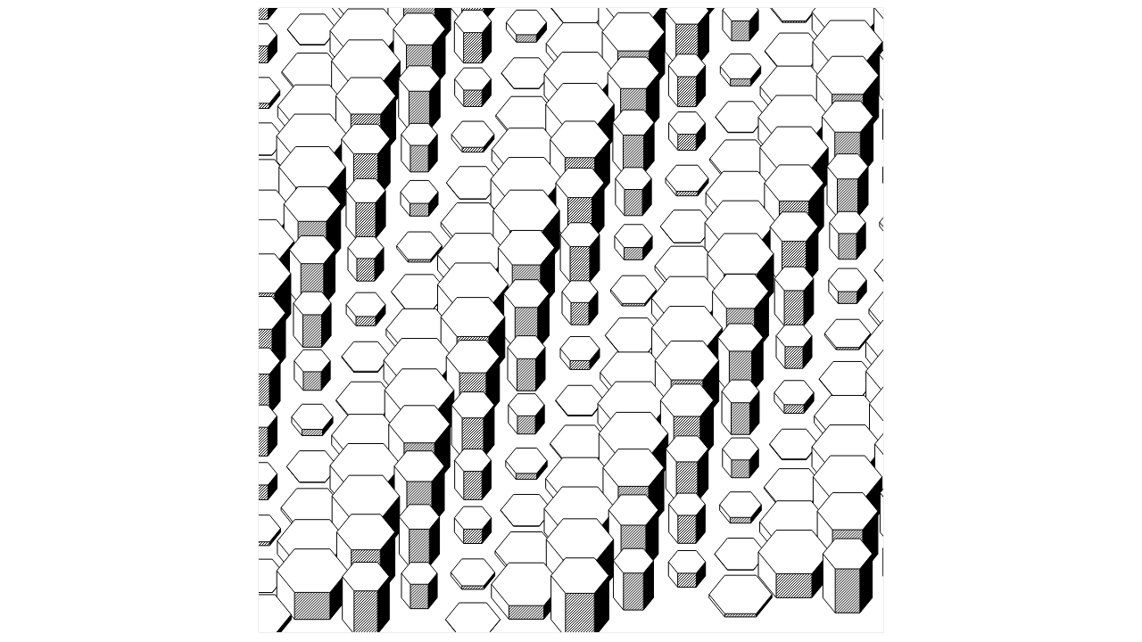

--- FILE ---
content_type: text/html
request_url: https://www.grgrdvrt.com/sketches/106_hexagons/
body_size: 285
content:
<html>
    <head>
        <title>Hexagons</title>
        <link rel="stylesheet" type="text/css" href="../css/styles.css"/>
    </head>
    <body>
        <script type="text/javascript" src="../libs/tools.js"></script>
        <script type="text/javascript" src="DitherPattern.js"></script>
        <script type="text/javascript" src="Hexagon.js"></script>
        <script type="text/javascript" src="HexagonMap.js"></script>
        <script type="text/javascript">
         function Main(){
             this.stage = new tools.Stage(700, 700);

             this.map = new HexagonMap(this.stage.width, this.stage.height);


             //this.map.draw(this.stage.out);
             //this.update();
             new tools.Loop(this.update, this);
         }

         Main.prototype = {
             update : function(){
                 this.stage.clear();
                 this.map.update();
                 this.map.draw(this.stage.out);
             }
         }

         new Main();
        </script>
    </body>
</html>


--- FILE ---
content_type: text/css
request_url: https://www.grgrdvrt.com/sketches/css/styles.css
body_size: 3
content:
canvas
{
	margin:0 auto 0 auto;
	display:block;
	width:700px;
	border:1px solid #eee;
}


--- FILE ---
content_type: application/javascript
request_url: https://www.grgrdvrt.com/sketches/106_hexagons/HexagonMap.js
body_size: 485
content:
function HexagonMap(w, h){
    this.width = w;
    this.height = h;


    this.hexagons = [];

    var n = 200;
    var nx = Math.floor(0.5 * Math.sqrt(n));
    this.maxRadius = 40;
    this.maxHeight = 50;
    this.hexScale = 0.5 * Math.sqrt(2);
    for(var i = 0; i < n; i++){

        var posX = i % nx;
        var posY = Math.floor(i / nx);

        var offset = posY % 2 ? 1.5 * this.maxRadius: 0;

        var hex = new Hexagon(posX * 3 * this.maxRadius + offset,
                              posY * this.maxRadius * Hexagon.RATIO * this.hexScale);
        hex.setRadius(this.maxRadius);
        hex.setHeight(this.maxHeight);
        hex.setScale(this.hexScale);
        this.hexagons[i] = hex;
    }

    this.ditherPattern = undefined;
    this.time = 0;


}

HexagonMap.prototype = {

    update : function(){
        var n = this.hexagons.length;
        for(var i = 0; i < n; i++){
            var hex = this.hexagons[i];
            //hex.setHeight(this.maxHeight * 0.5 * (Math.cos(0.05 * this.time + 0.5 * i) + 1));
            hex.setHeight(this.maxHeight * 0.5 * (Math.cos(0.05 * this.time + 0.5 * (hex.x + hex.y)) + 1));
            hex.setRadius(this.maxRadius * (0.25 * Math.sin(0.05 * this.time + 0.5 * (hex.x + hex.y)) + 0.75));
            //hex.setHeight(this.maxHeight * Math.random());
        }
    },


    draw : function(out){
        if(!this.ditherPattern)
            this.ditherPattern = out.createPattern(Hexagon.PATTERN.canvas, "repeat");;

        var n = this.hexagons.length;
        for(var i = 0; i < n; i++)
		    {
			      var hex = this.hexagons[i];
			      if(hex.display)
				        hex.draw(out, this.ditherPattern);
		    }

		    this.time++;
	  }
}


--- FILE ---
content_type: application/javascript
request_url: https://www.grgrdvrt.com/sketches/106_hexagons/Hexagon.js
body_size: 394
content:
function Hexagon(x, y)
{
	this.x = x;
	this.y = y;

	this.height;
	this.radius;

	this.scale;

	this.display = true;
}

Hexagon.RATIO = Math.sqrt(0.75);
Hexagon.PATTERN = new DitherPattern(3);

Hexagon.prototype = {
	setRadius : function(radius)
	{
		this.radius = radius;
	},

	setScale : function(scale)
	{
		this.scale = scale;
	},


	setHeight : function(height)
	{
		this.height = height;
	},


	draw : function(out, pattern)
	{
		if(!this.display) return;
		var r = this.radius;
		var h = this.scale * r * Hexagon.RATIO;
		var r2 = 0.5 * this.radius;
		var y = -this.height;

		out.save();
		out.translate(this.x, this.y);

		out.strokeStyle = "black";

		out.beginPath()
		out.moveTo(r, y);
		out.lineTo(r, 0);
		out.lineTo(r2, h);
		out.lineTo(r2, y + h);
		out.closePath();
		out.fillStyle = "black";
		out.fill();

		out.fillStyle = pattern;
		out.fillRect(-r2, y + h, r, this.height);

		out.beginPath();
		out.moveTo(-r2, y + h);
		out.lineTo(-r2, h);
		out.lineTo(-r, h);
		out.lineTo(-r, y);
		out.closePath();
		out.fillStyle = "white";
		out.fill();

		out.beginPath();
		out.moveTo(r, y);
		out.lineTo(r2, y + h);
		out.lineTo(-r2, y + h);
		out.lineTo(-r, y);
		out.lineTo(-r2, y - h);
		out.lineTo(r2, y - h);
		out.lineTo(r, y);
		out.fillStyle = "white";
		out.fill();


		out.lineTo(r, 0);
		out.lineTo(r2, h);
		out.lineTo(-r2, h);
		out.lineTo(-r, 0);
		out.lineTo(-r, y);

		out.moveTo(r2, y + h);
		out.lineTo(r2, h);
		out.moveTo(-r2, y + h);
		out.lineTo(-r2, h);

		out.stroke();

		out.restore();
	}
}

--- FILE ---
content_type: application/javascript
request_url: https://www.grgrdvrt.com/sketches/libs/tools.js
body_size: 2099
content:
var tools = function ()
{
	function mixin(from, to)
	{
		for(var k in from) to[k] = from[k];
	}

	function Signal(){this.listeners = [];}

	Signal.prototype = {

		add : function(callback, scope)
		{
			if(!callback)throw new Error("no callback specified");
			var args = Array.prototype.slice.call(arguments, 2);
			var n = this.listeners.length;
			for(var i = 0; i < n; i++)
			{
				var listener = this.listeners[i];
				if(listener.callback == callback && listener.scope == scope)
				{
					listener.args = args;
					return;
				}
			}
			this.listeners.push({callback:callback, scope:scope, args:args});
		},

		remove : function(callback, scope)
		{
			var n = this.listeners.length;
			for(var i = 0; i < n; i++)
			{
				var listener = this.listeners[i];
				if(listener.callback == callback && listener.scope == scope)
				{
					this.listeners.splice(i, 1);
					return;
				}
			}
		},

		dispatch : function()
		{
			var args = Array.prototype.slice.call(arguments);
			var n = this.listeners.length;
			for(var i = 0; i < n; i++)
			{
				var listener = this.listeners[i];
				listener.callback.apply(listener.scope, args.concat(listener.args));
			}
		},

		dispose : function() { this.listeners = []; }
	};




	function delegate(method, scope)
	{
		if(!method)throw new Error("no method specified");
		var args = Array.prototype.slice.call(arguments, 2);
		return function() {
      var params = Array.prototype.slice.call(arguments);
      method.apply(scope, params.concat(args));
    };
	}



	var requestAnimationFrame = window.requestAnimationFrame || window.mozRequestAnimationFrame ||
								window.webkitRequestAnimationFrame || window.msRequestAnimationFrame;
	window.requestAnimationFrame = requestAnimationFrame;

	var cancelAnimationFrame = window.cancelAnimationFrame || window.mozCancelAnimationFrame || window.webkitCancelAnimationFrame;





	function Tween(duration) { this.init(duration); }

	Tween.prototype = {
		init : function(duration)
		{
			this.duration = duration;
			this.begin = Date.now();
		},
		valueOf : function()
		{
			return Math.min(1, (Date.now() - this.begin) / (1000 * this.duration));
		}
	};





	function Stage(w, h, addToBody)
	{
		this.canvas = document.createElement("canvas");
		this.resize(w, h);
		if(addToBody || addToBody === undefined)
		{
			var body = document.getElementsByTagName('body')[0];
			body.appendChild(this.canvas);
		}
		this.out = this.canvas.getContext("2d");
		this.onResize = new Signal();
	}

	Stage.prototype = {

		resize : function(w, h)
		{
			this.canvas.width = this.width = w;
			this.canvas.height = this.height = h;
		},

		autoSize : function(callback, scope)
		{
			if(callback) this.onResize.add(callback, scope);
			window.onresize = delegate(this._onResize, this);
			this._onResize();
		},

		_onResize : function()
		{
			this.resize(window.innerWidth || document.body.clientWidth,
						 window.innerHeight || document.body.clientHeight);
			this.onResize.dispatch();
		},

		clear : function()
		{
			this.out.save();
			this.out.setTransform(1, 0, 0, 1, 0, 0);
			this.out.clearRect(0, 0, this.width, this.height);
			this.out.restore();
		}
	};




	function Loop(callback, scope, autoPlay)
	{
		this.onUpdate = new Signal();
		if(callback)
		{
			this.onUpdate.add(callback, scope);
			if(autoPlay || autoPlay === undefined)
				this.play();
		}
	}

	Loop.prototype = {

		isPaused : true,

		play : function()
		{
			if(!this.isPaused) return;
			this.isPaused = false;
			this._onUpdate();
		},

		_onUpdate : function()
		{
			//can cause the loop to be paused
			this.onUpdate.dispatch();
			if(!this.isPaused)
				this._requestFrame = requestAnimationFrame(this._onUpdate.bind(this));
		},

		pause : function()
		{
			this.isPaused = true;
			cancelAnimationFrame(this._requestFrame);
		},

		dispose : function()
		{
			this.onUpdate.dispose();
			pause();
		}
	};





	function Mouse(target)
	{
		this.x = this.y = 0;
		this.oldX = this.oldY = 0;
		this.isDown = false;
		this.target = target || document;

		this.onDown = new Signal();
		this.onUp = new Signal();
		this.onMove = new Signal();

		this._moveCallback = delegate(this._onMouseMove, this);
		this._downCallback = delegate(this._onMouseDown, this);
		this._upCallback = delegate(this._onMouseUp, this);
		this.target.onmousemove = this._moveCallback;
		this.target.onmousedown = this._downCallback;
		this.target.onmouseup = this._upCallback;
	}

	Mouse.prototype = {

		_onMouseMove : function(e)
		{
			var ev = e || window.event;//Moz:IE
			if (ev.pageX)
			{
				//Mozilla or compatible
				this.x = ev.pageX;
				this.y = ev.pageY;
			}
			else if(ev.clientX)
			{
				//IE or compatible
				this.x = ev.clientX;
				this.y = ev.clientY;
			}
			this.x -= this.target.offsetLeft;
			this.y -= this.target.offsetTop;

			//synchronization problems with main loop
			//this.savePos();
			this.onMove.dispatch();
		},

		_onMouseDown : function(e)
		{
			this.isDown = true;
			this.savePos();
			this.onDown.dispatch();
		},

		_onMouseUp : function(e)
		{
			this.isDown = false;
			this.savePos();
			this.onUp.dispatch();
		},

		savePos : function()
		{
			this.oldX = this.x;
			this.oldY = this.y;
		},

		point : function(pt)
		{
			pt = pt || {};
			pt.x = this.x;
			pt.y = this.y;
			return pt;
		},

		dispose : function()
		{
			this.onDown.dispose();
			this.onUp.dispose();
			this.onMove.dispose();

			if(this.target.onmousemove == this._moveCallback)
				this.target.onmousemove = null;
			if(this.target.onmousedown == this._downCallback)
				this.target.onmousedown = null;
			if(this.target.onmouseup == this._upCallback)
				this.target.onmouseup = null;
		}
	};






	function Keyboard() {
		this._keys = {};
		this._preventDefaultKeys = [];
		this.onDown = new Signal();
		this.onUp = new Signal();
		this._downCallback = delegate(this._onKeyDown, this);
		this._upCallback = delegate(this._onKeyUp, this);
		document.addEventListener("keydown", this._downCallback);
		document.addEventListener("keyup", this._upCallback);
	}

	Keyboard.prototype = {

		_onKeyDown : function(e) {
			e = e || window.event;
      this._doPreventDefault(e);
			this._keys[e.keyCode] = true;
			this._call(this.onDown, e.keyCode);
		},


		_onKeyUp : function(e) {
			e = e || window.event;
      this._doPreventDefault(e);
			this._keys[e.keyCode] = false;
			this._call(this.onUp, e.keyCode);
		},


		_call : function(signal, keyCode) {
			var listeners = signal.listeners;
			var n = listeners.length;
			for(var i = 0; i < n; i++) {
				var listener = listeners[i];
				if(!listener.args[0])
					listener.callback.apply(listener.scope, [keyCode].concat(listener.args));
				else if(listener.args[0] == keyCode)
					listener.callback.apply(listener.scope, listener.args);
			}
		},


		isDown : function(key) { return this._keys[key] || false; },


		dispose : function() {
			this.onDown.dispose();
			this.onUp.dispose();
			document.removeEventListener("keydown", this._downCallback);
			document.removeEventListener("keyup", this._upCallback);
		},


		preventDefault : function(keys) {
			if(keys){
        this._preventDefaultKeys = this._preventDefaultKeys.concat(keys);
      }
			else{
        this._preventDefaultKeys = [-1];
      }
		},


		_doPreventDefault : function(e) {
			var k = this._preventDefaultKeys;
			if(k.indexOf(e.keyCode) != -1 || k[0] == -1){
				e.preventDefault();
      }
		}
	};


	return {
			delegate:delegate,
			Stage:Stage,
			Mouse:Mouse,
			Keyboard:Keyboard,
			Tween:Tween,
			Loop:Loop,
			Signal:Signal,
			mixin:mixin,
			requestAnimationFrame:requestAnimationFrame,
			cancelAnimationFrame:cancelAnimationFrame
		};
}();

/*
tools.delegate(callback, scope);

var stage = new tools.Stage(800, 600);
var loop = new Loop(onUpdate, this);
loop.pause();
stage.width;
stage.height;
stage.out;

var mouse = new tools.Mouse(stage.canvas);
mouse.x
mouse.y
mouse.isDown
mouse.onDown.add(onMouseDown, this);
mouse.onUp.add(onMouseUp, this);

var keyboard = new tools.Keyboard();
keyboard.onDown.add(onDown, this);
keyboard.onUp.add(onKeyUp, this);
keyboard.onUp.add(onKey32Up, this, 32);
keyboard.isDown(33);*/


--- FILE ---
content_type: application/javascript
request_url: https://www.grgrdvrt.com/sketches/106_hexagons/DitherPattern.js
body_size: 173
content:
function DitherPattern(step){
    this.step = step;

    this.stage = new tools.Stage(this.step, this.step, false);
    this.canvas = this.stage.canvas;

    this.draw();
}

DitherPattern.prototype = {
    draw : function(){
        var out = this.stage.out;

        out.fillStyle = "white";
        out.fillRect(0, 0, this.step, this.step);
        out.strokeStyle = "black";
        out.beginPath();
        for(var i = 0; i < 2 * this.step; i += this.step){
            out.moveTo(0, i);
            out.lineTo(this.step, i - this.step);
		    }
		    out.stroke();
	  }
}
